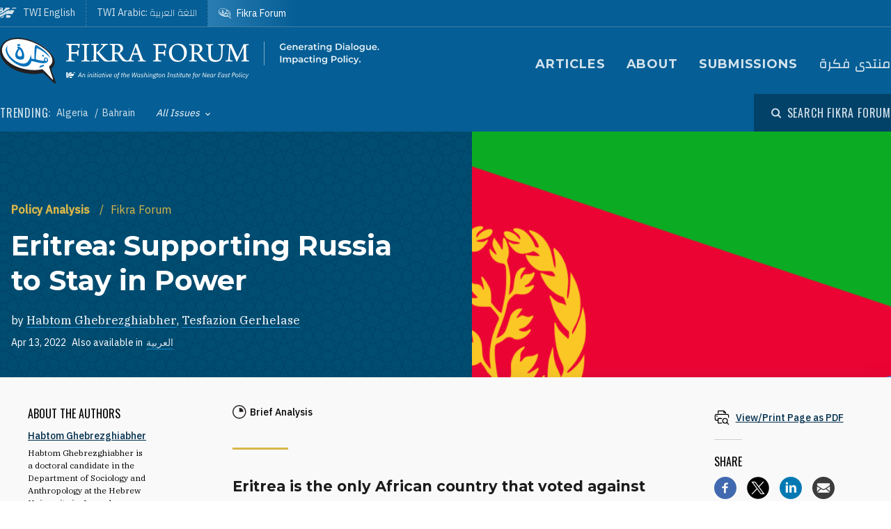

--- FILE ---
content_type: text/html; charset=UTF-8
request_url: https://www.washingtoninstitute.org/policy-analysis/eritrea-supporting-russia-stay-power
body_size: 20582
content:
<!DOCTYPE html>
<html lang="en" dir="ltr" prefix="og: https://ogp.me/ns#">
  <head>
    <meta charset="utf-8" />
<meta name="description" content="Eritrea is the only African country that voted against the United Nations General Assembly resolution demanding that Russia withdraw its military forces from Ukraine—a strong statement of support for Russia." />
<link rel="canonical" href="https://www.washingtoninstitute.org/policy-analysis/eritrea-supporting-russia-stay-power" />
<meta property="og:site_name" content="The Washington Institute" />
<meta property="og:type" content="website" />
<meta property="og:url" content="https://www.washingtoninstitute.org/policy-analysis/eritrea-supporting-russia-stay-power" />
<meta property="og:title" content="Eritrea: Supporting Russia to Stay in Power" />
<meta property="og:description" content="Eritrea is the only African country that voted against the United Nations General Assembly resolution demanding that Russia withdraw its military forces from Ukraine—a strong statement of support for Russia." />
<meta property="og:image" content="https://www.washingtoninstitute.org/sites/default/files/2022-04/eritrea.png" />
<meta property="fb:app_id" content="256281040558" />
<meta name="twitter:card" content="summary_large_image" />
<meta name="twitter:site" content="@FikraForum" />
<meta name="twitter:title" content="Eritrea: Supporting Russia to Stay in Power" />
<meta name="twitter:description" content="Eritrea is the only African country that voted against the United Nations General Assembly resolution demanding that Russia withdraw its military forces from Ukraine—a strong statement of support for Russia." />
<meta name="twitter:image" content="https://www.washingtoninstitute.org/sites/default/files/styles/twitter/public/2022-04/eritrea.png?h=32fa7c89&amp;itok=t_c1zx9X" />
<meta name="Generator" content="Drupal 10 (https://www.drupal.org)" />
<meta name="MobileOptimized" content="width" />
<meta name="HandheldFriendly" content="true" />
<meta name="viewport" content="width=device-width, initial-scale=1.0" />
<link rel="icon" href="/themes/custom/wayah/favicon.ico" type="image/vnd.microsoft.icon" />
<link rel="alternate" hreflang="en" href="https://www.washingtoninstitute.org/policy-analysis/eritrea-supporting-russia-stay-power" />
<link rel="alternate" hreflang="ar" href="https://www.washingtoninstitute.org/ar/policy-analysis/arytrya-dm-rwsya-llbqa-fy-alsltt" />
<script src="/sites/default/files/google_tag/main/google_tag.script.js?t8v94y" defer></script>

    <title>Eritrea: Supporting Russia to Stay in Power | The Washington Institute</title>
    <link rel="stylesheet" media="all" href="/sites/default/files/css/css_3ow0SBTopHn761lE0BKggyw7DAYWNr8--4B9hCdnqC8.css?delta=0&amp;language=en&amp;theme=wayah&amp;include=eJxdjFEKwjAQRC8UmyPJNBnpStKV3dRaTy9tg6A_w7zHMEmNMdvyQBlwxyukXcxqFUXeDK5JUK6VWRBHuKTgmzfWHRiewtXjkUPVvBSGFRumCGuS_ukyEZnW5XFwVs693FTbd_CzNhY05k4umSPsAxstSGw" />
<link rel="stylesheet" media="all" href="/sites/default/files/css/css_8iPoFQS_2d0_p6hdFNgTu0423XW_15sryDTWvZh5KoI.css?delta=1&amp;language=en&amp;theme=wayah&amp;include=eJxdjFEKwjAQRC8UmyPJNBnpStKV3dRaTy9tg6A_w7zHMEmNMdvyQBlwxyukXcxqFUXeDK5JUK6VWRBHuKTgmzfWHRiewtXjkUPVvBSGFRumCGuS_ukyEZnW5XFwVs693FTbd_CzNhY05k4umSPsAxstSGw" />
<link rel="stylesheet" media="all" href="https://fonts.googleapis.com/css2?family=IBM+Plex+Sans:wght@400;500&amp;family=IBM+Plex+Serif:wght@400;500;700&amp;family=Oswald&amp;family=Montserrat:wght@400;600;700;800&amp;family=Changa:wght@200&amp;display=swap" />
<link rel="stylesheet" media="all" href="/sites/default/files/css/css_rcCIZJ87tJE5mL4ifKvafGrAfLsOAEfaaam--9bNxK0.css?delta=3&amp;language=en&amp;theme=wayah&amp;include=eJxdjFEKwjAQRC8UmyPJNBnpStKV3dRaTy9tg6A_w7zHMEmNMdvyQBlwxyukXcxqFUXeDK5JUK6VWRBHuKTgmzfWHRiewtXjkUPVvBSGFRumCGuS_ukyEZnW5XFwVs693FTbd_CzNhY05k4umSPsAxstSGw" />
<link rel="stylesheet" media="print" href="/sites/default/files/css/css_5h7AQpT5NGvaC8LWap7SsAXA3Ytuf6guj7eFMv_KjzU.css?delta=4&amp;language=en&amp;theme=wayah&amp;include=eJxdjFEKwjAQRC8UmyPJNBnpStKV3dRaTy9tg6A_w7zHMEmNMdvyQBlwxyukXcxqFUXeDK5JUK6VWRBHuKTgmzfWHRiewtXjkUPVvBSGFRumCGuS_ukyEZnW5XFwVs693FTbd_CzNhY05k4umSPsAxstSGw" />

    
    <meta name="format-detection" content="telephone=no">
  </head>
  <body class="fikra">
        <a href="#main-content" class="visually-hidden focusable block text-center">
      Skip to main content
    </a>
    <noscript><iframe src="https://www.googletagmanager.com/ns.html?id=GTM-N3G3KV2" height="0" width="0" style="display:none;visibility:hidden"></iframe></noscript>
      <div class="dialog-off-canvas-main-canvas" data-off-canvas-main-canvas>
    <div class="layout-container">
  
<header class="header relative
               text-white
               fikra
               bg-blue-fikra
               ">

    <div class="flex justify-between sm:hidden py-10 px-15">
    <a class="flex items-center pr-15" href="/fikraforum">
      <img src="/themes/custom/wayah/static/fikra-logo_sm.svg" alt="Fikra Forum logo" class="h-40" />
      <span class="sr-only">The Washington Institute for Near East Policy</span>
    </a>
    <button id="main-menu-toggler" aria-expanded="false" class="flex relative items-center px-10 py-5 text-blue-120">
      <svg id="main-menu-open-logo" class="fill-current h-15 w-15" aria-hidden="true" viewBox="0 0 22 22" xmlns="http://www.w3.org/2000/svg"><g><rect x="0.5" y="18" width="21" height="4"/><rect x="0.5" y="9" width="21" height="4"/><rect x="0.5" width="21" height="4"/></g></svg>
      <svg id="main-menu-close-logo" class="hidden fill-current h-15 w-15" aria-hidden="true" width="14" height="14" viewBox="0 0 14 14" xmlns="http://www.w3.org/2000/svg"><path d="M13.69.321a1.057 1.057 0 0 0-1.498 0L7 5.503 1.808.31A1.057 1.057 0 1 0 .31 1.808L5.503 7 .31 12.192a1.057 1.057 0 1 0 1.497 1.497L7 8.497l5.192 5.192a1.057 1.057 0 1 0 1.497-1.497L8.497 7l5.192-5.192a1.064 1.064 0 0 0 0-1.487z" fill="currentColor" fill-rule="evenodd"/></svg>
      <span aria-hidden="true" class="pl-10 font-sans_alt uppercase">Menu</span>
      <span class="sr-only">Toggle Main Menu</span>
    </button>
  </div>

    <div id="header-content" class="hidden sm:flex flex-col px-30 sm:px-0" style="transition: height 300ms;">

    <div class="container py-15 border-b-1 border-dashed border-blue-230 mb-20   sm:border-b-0 sm:mb-0 flex-row-wrap">
      <div class="flex flex-wrap justify-between">
        <div class="header__logo hidden sm:flex items-center sm:flex-shrink-0 max-w-full ">
          <a href="/fikraforum" class="flex items-center">
            <div>
              <img src="/themes/custom/wayah/static/icon_fikra-logo-fancy.svg" alt="logo"/>
            </div>
            <div class="pl-15">
              <img src="/themes/custom/wayah/static/fikra_wordmark.svg" alt="wordmark" class="ie11:max-w-none" />
            </div>
            <span class="visually-hidden">Homepage</span>

          </a>
        </div>

        <div class="header__nav flex flex-col items-end">
          <div class="header__main-nav sm:mt-25">
                    <div>
    <nav role="navigation" aria-labelledby="block-mainnavigation-menu" id="block-mainnavigation">
            
  <h2 class="visually-hidden" id="block-mainnavigation-menu">Main navigation (Fikra Forum)</h2>
  

        <div>


<div class="main-nav text-base md:text-lg font-bold font-heading uppercase tracking-wider">
  <ul class="no-decoration sm:flex flex-wrap -mt-10 ">
                      <li class="mt-10 pr-30"><a 
        class=""
        href="/fikraforum/archive">Articles</a></li>
                      <li class="mt-10 pr-30"><a 
        class=""
        href="/fikraforum/about">About</a></li>
                      <li class="mt-10 pr-30"><a 
        class=""
        href="/fikraforum/submission-guidelines">Submissions</a></li>
                                    <li class="mt-10 "><a 
        class="font-ar"
        href="https://www.washingtoninstitute.org/ar/fikraforum">منتدى فكرة</a></li>
      </ul>
</div></div>
  </nav>

  </div>

              </div>
        </div>
      </div>
    </div>

    <div class="header__subhead 
                sm:bg-darken-125 sm:text-blue-170
                ">
      <div class="header__subhead-flexbox container flex flex-wrap flex-row sm:items-center text-sm sm:pt-15 md:pt-0">
        <div class="flex-none w-full sm:w-auto mr-8 mb-10 sm:mb-0 text-base text-blue-95">
          <span class="font-sans_alt uppercase tracking-wider">Trending:</span>
        </div>
                      <div id="block-trendingfikraterms" class="header__trending-list">
  
  
  <ul class="slash ">
      <li>
                      <a class="" href="/taxonomy/term/77" >
                      Algeria
                            </a>
          </li>
      <li>
                      <a class="" href="/taxonomy/term/84" >
                      Bahrain
                            </a>
          </li>
  </ul></div>

          
        <div class="pr-30">
          <button id="drawer-toggle" aria-expanded="false" class="text-white italic flex flex-nowrap items-center">
            <span class="sr-only">Toggle List of </span>
            <span aria-hidden="true">All Issues</span>
            <svg aria-hidden="true" class="ml-8 mt-4 h-5 fill-current transition-transform duration-200" viewBox="0 0 7 5" xmlns="http://www.w3.org/2000/svg"><path d="M3.5 4.326L7 .826 6.174 0 3.5 2.688.826 0 0 .826z" fill-rule="nonzero" opacity=".9"/></svg>
          </button>
        </div>


                <div class="header__tray hidden sm:order-last -ml-30 escape-container overflow-hidden " style="transition: height 300ms; height: 0; min-width: 100vw;">
          <div class="container px-30 sm:px-0">
            <div class="lg:flex sm:px-20 md:px-50 lg:px-0">
                              <div class="sm:pt-40 lg:pt-20 sm:pb-30 mb-15 sm:mb-0 border-dashed border-blue-230 border-opacity-25 lg:pr-40">
                  <div class="views-element-container" id="block-views-block-header-drawer-listings-fikra">
  <div class="header__tray-panel">
    
    
    <h2 class="header__tray-panel-headline intro-decoration-underline__sm">Issues</h2>
    <div class="header__tray-panel-content">
      <div><div class="js-view-dom-id-c729e5f20d88f90a17cb1ec36f903b7cf4d0b460992f35a536dd4309cf96219a">
  
  
  

  
  
  

  <div class="">
  <div>
  
  <ul class="list-none column-count-3">

          <li><div class="views-field views-field-name"><span class="field-content"><a href="/taxonomy/term/77" hreflang="en">Algeria</a></span></div></li>
          <li><div class="views-field views-field-name"><span class="field-content"><a href="/taxonomy/term/84" hreflang="en">Bahrain</a></span></div></li>
          <li><div class="views-field views-field-name"><span class="field-content"><a href="/taxonomy/term/6" hreflang="en">Civil Society</a></span></div></li>
          <li><div class="views-field views-field-name"><span class="field-content"><a href="/taxonomy/term/7" hreflang="en">Constitutions</a></span></div></li>
          <li><div class="views-field views-field-name"><span class="field-content"><a href="/taxonomy/term/8" hreflang="en">Democracy</a></span></div></li>
          <li><div class="views-field views-field-name"><span class="field-content"><a href="/taxonomy/term/58" hreflang="en">Economy</a></span></div></li>
          <li><div class="views-field views-field-name"><span class="field-content"><a href="/taxonomy/term/59" hreflang="en">Egypt</a></span></div></li>
          <li><div class="views-field views-field-name"><span class="field-content"><a href="/taxonomy/term/9" hreflang="en">Elections</a></span></div></li>
          <li><div class="views-field views-field-name"><span class="field-content"><a href="/taxonomy/term/69" hreflang="en">Extremism</a></span></div></li>
          <li><div class="views-field views-field-name"><span class="field-content"><a href="/taxonomy/term/83" hreflang="en">Featured</a></span></div></li>
          <li><div class="views-field views-field-name"><span class="field-content"><a href="/taxonomy/term/10" hreflang="en">Freedom of Expression</a></span></div></li>
          <li><div class="views-field views-field-name"><span class="field-content"><a href="/taxonomy/term/63" hreflang="en">Gaza</a></span></div></li>
          <li><div class="views-field views-field-name"><span class="field-content"><a href="/taxonomy/term/18" hreflang="en">General</a></span></div></li>
          <li><div class="views-field views-field-name"><span class="field-content"><a href="/taxonomy/term/39" hreflang="en">Gulf Countries</a></span></div></li>
          <li><div class="views-field views-field-name"><span class="field-content"><a href="/taxonomy/term/20" hreflang="en">Human Rights</a></span></div></li>
          <li><div class="views-field views-field-name"><span class="field-content"><a href="/taxonomy/term/26" hreflang="en">Iran</a></span></div></li>
          <li><div class="views-field views-field-name"><span class="field-content"><a href="/taxonomy/term/21" hreflang="en">Iraq</a></span></div></li>
          <li><div class="views-field views-field-name"><span class="field-content"><a href="/taxonomy/term/22" hreflang="en">ISIS</a></span></div></li>
          <li><div class="views-field views-field-name"><span class="field-content"><a href="/taxonomy/term/67" hreflang="en">Islamist Politics</a></span></div></li>
          <li><div class="views-field views-field-name"><span class="field-content"><a href="/taxonomy/term/55" hreflang="en">Israel</a></span></div></li>
          <li><div class="views-field views-field-name"><span class="field-content"><a href="/taxonomy/term/71" hreflang="en">Jordan</a></span></div></li>
          <li><div class="views-field views-field-name"><span class="field-content"><a href="/taxonomy/term/28" hreflang="en">Kurdistan</a></span></div></li>
          <li><div class="views-field views-field-name"><span class="field-content"><a href="/taxonomy/term/81" hreflang="en">Kuwait</a></span></div></li>
          <li><div class="views-field views-field-name"><span class="field-content"><a href="/taxonomy/term/24" hreflang="en">Lebanon</a></span></div></li>
          <li><div class="views-field views-field-name"><span class="field-content"><a href="/taxonomy/term/29" hreflang="en">Libya</a></span></div></li>
          <li><div class="views-field views-field-name"><span class="field-content"><a href="/taxonomy/term/19" hreflang="en">Morocco</a></span></div></li>
          <li><div class="views-field views-field-name"><span class="field-content"><a href="/taxonomy/term/86" hreflang="en">Oman</a></span></div></li>
          <li><div class="views-field views-field-name"><span class="field-content"><a href="/taxonomy/term/30" hreflang="en">Palestinians</a></span></div></li>
          <li><div class="views-field views-field-name"><span class="field-content"><a href="/taxonomy/term/70" hreflang="en">Parliaments</a></span></div></li>
          <li><div class="views-field views-field-name"><span class="field-content"><a href="/taxonomy/term/66" hreflang="en">Political Parties</a></span></div></li>
          <li><div class="views-field views-field-name"><span class="field-content"><a href="/taxonomy/term/56" hreflang="en">Political Reform</a></span></div></li>
          <li><div class="views-field views-field-name"><span class="field-content"><a href="/taxonomy/term/41" hreflang="en">Religious Freedom</a></span></div></li>
          <li><div class="views-field views-field-name"><span class="field-content"><a href="/taxonomy/term/25" hreflang="en">Saudi Arabia</a></span></div></li>
          <li><div class="views-field views-field-name"><span class="field-content"><a href="/taxonomy/term/60" hreflang="en">Security</a></span></div></li>
          <li><div class="views-field views-field-name"><span class="field-content"><a href="/taxonomy/term/137" hreflang="en">Sudan</a></span></div></li>
          <li><div class="views-field views-field-name"><span class="field-content"><a href="/taxonomy/term/23" hreflang="en">Syria</a></span></div></li>
          <li><div class="views-field views-field-name"><span class="field-content"><a href="/taxonomy/term/27" hreflang="en">Tunisia</a></span></div></li>
          <li><div class="views-field views-field-name"><span class="field-content"><a href="/taxonomy/term/74" hreflang="en">Turkey</a></span></div></li>
          <li><div class="views-field views-field-name"><span class="field-content"><a href="/taxonomy/term/47" hreflang="en">United Arab Emirates</a></span></div></li>
          <li><div class="views-field views-field-name"><span class="field-content"><a href="/taxonomy/term/64" hreflang="en">West Bank</a></span></div></li>
          <li><div class="views-field views-field-name"><span class="field-content"><a href="/taxonomy/term/79" hreflang="en">Women &amp; Gender</a></span></div></li>
          <li><div class="views-field views-field-name"><span class="field-content"><a href="/taxonomy/term/57" hreflang="en">Yemen</a></span></div></li>
    
  </ul>

</div>

    </div>
    

  

  

  
  
</div>
</div>

    </div>
  </div>
</div>
                </div>
                          </div>
            <button id="drawer-closer" class="sm:hidden text-white italic flex flex-nowrap items-center">
              <span class="sr-only">Close List of All Regions and Issues</span>
              <span aria-hidden="true">Close</span>
              <svg aria-hidden="true" class="h-5 ml-8 mb-5 fill-current" style="transform: rotate(180deg);" viewBox="0 0 7 5" xmlns="http://www.w3.org/2000/svg"><path d="M3.5 4.326L7 .826 6.174 0 3.5 2.688.826 0 0 .826z" fill-rule="nonzero" opacity=".9"/></svg>
            </button>

          </div>
        </div>
                <div class="header__search w-full md:w-auto py-15 sm:pl-25 md:ml-auto my-15 sm:mb-0 md:my-0 border-blue-210 border-t-1 border-b-1 sm:mb-0 sm:border-t-0 sm:border-b-0
                     text-blue-95">
          <button id="search-modal-opener" aria-label="Open modal" class="flex relative items-center">
            <svg aria-hidden="true" width="15" height="15" viewBox="0 0 15 15" xmlns="http://www.w3.org/2000/svg"><path d="M10.243 2.243a6.002 6.002 0 0 1 .648 7.72l2.887 2.886a1 1 0 0 1-1.327 1.492l-.087-.078-2.887-2.887a6.002 6.002 0 0 1-7.72-9.133 6 6 0 0 1 8.486 0zM3.172 3.657a4 4 0 1 0 5.656 5.657 4 4 0 0 0-5.656-5.657z" fill="currentColor" fill-rule="nonzero"/></svg>
            <span class="pl-8 font-sans_alt uppercase tracking-wider text-base">Search Fikra Forum</span>
          </button>
        </div>

      </div>
    </div>

    <div class="header__superhead container pb-15 sm:pb-0 border-blue-230 sm:border-border border-b-1 sm:order-first text-sm">
      <div class="header__superhead-flexbox inline-flex flex-col sm:flex-row text-blue-95">
        <div class="header__home__wrapper mr-auto sm:mr-0">
          <a class="header__home" href="/">
            <svg aria-hidden="true" class="hidden sm:block fill-current z-10 h-15 ie11:w-30 mr-8 flex-shrink-0" viewBox="0 0 1034 618" xmlns="http://www.w3.org/2000/svg"><path d="M364 439.384c152.11-23.576 262.16 36.991 287 52.343l-49.726 75.058h-.165S581.734 595 545.894 595H364zM257 479l-63.225 89.326s-18.943 26.314-54.057 26.54L-4 595c81.632-20.404 184.324-80.135 184.324-80.135C205.944 500.91 232.636 487.99 257 479zm380.938-340.935C751.26 136.367 835.604 168.513 859 179.598L716.795 390.474c-133.392-30.307-250.847-25.354-357.304 4.057v-72.784l-60.616 89.27c-45.51 17.453-97.028 44.033-140.47 66.793C58.43 530.17-6.104 555.1-49 558V427.173c66.482-1.793 151.824-19.977 371.841-178.446 87.622-63.067 170.992-94.082 247.237-105.261v83.09zM160.938-23v251.12L338.33 5.013S357.987-23 394.085-23H572v99.03c-108.555 24.265-195.714 70.447-278.512 134.775C61.986 390.6-33.298 371.933-49 369.11V-23h209.939zM53.766 180.064l-16.297 40.229H-2.395l34.86 33.966-17.847 41.462L53.765 272.5l42.388 23.221-17.512-41.462 34.858-33.966H73.137l-19.372-40.229zm0-169.69L37.468 50.53H-2.395l34.86 33.99-17.847 41.439 39.147-23.174 42.388 23.174L78.641 84.52l34.858-33.99H73.137L53.765 10.374zM985-5l-43.402 61.402C909.233 54.328 813.373 50.423 698 66l38.978-48.451S750.436-5 778.982-5H985z" fill-rule="evenodd"/></svg>
            <span>TWI English</span>
          </a>
        </div>
        <a class="mr-auto sm:mr-0 border-dashed" href="/ar">
          <span class="relative">TWI Arabic: <span class="font-rtl font-ar">اللغة العربية</span></span>
        </a>
        
        <a class="header__fikra mr-auto sm:mr-0 border-dashed" href="/fikraforum">
          <svg aria-hidden="true" class="hidden sm:block fill-current z-10 h-15 ie11:w-30 mr-8 flex-shrink-0" viewBox="0 0 23 19" xmlns="http://www.w3.org/2000/svg"><path d="M1.91 10.533C-2.53 5.493 1.217-.586 8.552.045c6.513.56 16.588 6.445 12.41 13.11.127.557.332 1.231.559 1.919l.154.459c.57 1.684 1.195 3.314 1.035 3.39-.143.07-1.473-1.023-2.832-2.167l-.388-.327c-.773-.654-1.52-1.29-2.023-1.7-6.391 1.163-12.635-.877-15.557-4.196zm18.004 1.574C24.438 6.137 12.95.039 6.279.57 3.153.818.155 2.66.861 6.338c1.078 5.62 9.263 7.635 16.43 6.643 1.51 1.287 2.705 3.277 4.373 4.406-.403-1.811-1.267-3.55-1.75-5.28zm-2.098-1.05c-.002.652-.482.86-1.023.981-.354.112-.743.181-1.074.243l.005-.02c.03-.112.172-.627.17-.679l1.458-.398c.152-.045.305-.088.462-.126zm-3.67-7.865c2.793.994 4.786 2.788 6.117 5.244-1.614-1.533-3.192-3.1-5.418-4.02-.445 1.186-.536 3.11-.525 4.753.89.168 1.896.285 3.147.315-.144-.627.215-1.693.699-1.398 4.228 2.577-3.624 2.967-5.419 1.573C9.633 15.005.01 8.918 2.434 3.366 1.187 8.81 11.123 14.23 12.222 7.037c.221.437.715 1.123.644 1.628 0 0 .25.326.58.35.436-1.661-.06-4.485.7-5.823zm4.656 6.203c.225-.168-.478-1.002-.71-.634-.326.376.38.88.71.634zM5.95 3.939c0-.346.854-.223.854-.223 2.323.151 3.173 2.616 2.622 5.07C5.69 10.4 5.876 6.421 6.509 4.433c-.285-.146-.56-.33-.56-.495zm11.342 2.923c.382.026.375.44.35.874-.606.123-.627-.612-.35-.874zM7.503 4.94c-.91.931-.933 3.477 1.049 2.622.422-.998-.213-2.314-1.049-2.622zm.04-2.5l.305.245.061.793s-.183-.061-.305-.244-.366-.275-.366-.275l.305-.519zm-.854-.23l.305.244.06.793s-.182-.06-.304-.244c-.122-.183-.367-.274-.367-.274l.306-.52z" fill-rule="evenodd"/></svg>
          <span class="relative">Fikra Forum</span>
        </a>
      </div>
    </div>

    <div class="py-15 sm:hidden">
      <button id="main-menu-closer" class="flex relative items-center text-blue-120">
        <svg class="fill-current h-15 w-15" aria-hidden="true" width="14" height="14" viewBox="0 0 14 14" xmlns="http://www.w3.org/2000/svg"><path d="M13.69.321a1.057 1.057 0 0 0-1.498 0L7 5.503 1.808.31A1.057 1.057 0 1 0 .31 1.808L5.503 7 .31 12.192a1.057 1.057 0 1 0 1.497 1.497L7 8.497l5.192 5.192a1.057 1.057 0 1 0 1.497-1.497L8.497 7l5.192-5.192a1.064 1.064 0 0 0 0-1.487z" fill="currentColor" fill-rule="evenodd"/></svg>
        <span class="pl-10 font-sans_alt uppercase">Close Menu</span>
      </button>
    </div>
  </div>

    <div id="search-modal" class="z-50 fixed inset-0 bg-blue-800 transition-opacity duration-300" aria-hidden="true">
    <div role="dialog" aria-modal="true" aria-labelledby="search-modal-label">
      <div id="search-modal-content" class="container flex flex-col relative mx-auto px-10 pt-50">
        <button id="search-modal-closer" disabled class="relative self-end text-blue-230 text-base" aria-label="Close modal" data-micromodal-close>
          <svg class="fill-current inline-block mr-8 w-12" aria-hidden="true" width="14" height="14" viewBox="0 0 14 14" xmlns="http://www.w3.org/2000/svg"><path d="M13.69.321a1.057 1.057 0 0 0-1.498 0L7 5.503 1.808.31A1.057 1.057 0 1 0 .31 1.808L5.503 7 .31 12.192a1.057 1.057 0 1 0 1.497 1.497L7 8.497l5.192 5.192a1.057 1.057 0 1 0 1.497-1.497L8.497 7l5.192-5.192a1.064 1.064 0 0 0 0-1.487z" fill="currentColor" fill-rule="evenodd"/></svg>
          <span class="uppercase font-sans_alt tracking-wider align-middle">Close</span>
        </button>
        <form class="mt-30" method="get" action="/fikraforum/archive">
          <label class="inline-block text-white text-lg sm:text-3xl md:text-5xl lg:text-7xl font-heading font-bold mb-10" for="policy-search" id="search-modal-label">Search Fikra Forum</label>
          <div class="flex sm:mt-20">
            <input class="flex-1 bg-blue-500 font-heading font-normal text-blue-250 sm:text-lg md:text-2xl lg:text-4xl px-15 py-20 sm:p-40 border-0" id="policy-search" name="keyword" placeholder="Enter keywords to search..."/>
            <button type="submit" class="bg-blue-500 hover:bg-blue-290 ml-10 px-25 md:px-35 lg:px-40 text-white text-base" aria-label="Search">
              <svg class="fill-current mx-auto" aria-hidden="true" width="15" height="15" viewBox="0 0 15 15" xmlns="http://www.w3.org/2000/svg"><path d="M10.243 2.243a6.002 6.002 0 0 1 .648 7.72l2.887 2.886a1 1 0 0 1-1.327 1.492l-.087-.078-2.887-2.887a6.002 6.002 0 0 1-7.72-9.133 6 6 0 0 1 8.486 0zM3.172 3.657a4 4 0 1 0 5.656 5.657 4 4 0 0 0-5.656-5.657z" fill="currentColor" fill-rule="nonzero"/></svg>
              <span class="hidden sm:block mt-3 uppercase font-sans_alt tracking-wider">Search</span>
            </button>
          </div>
                  </form>
      </div>
    </div>
  </div>
</header>
  <main role="main" id="main-content">
          <div class="layout-content">
          <div>
    <div data-drupal-messages-fallback class="hidden"></div>
<div id="block-wayah-content">
  
    
      <div class="node node--type-policy-article node--view-mode-full">
  
  
<div class="page-header page-header--article-header">
  <div class="md:flex md:max-h-800 ">
    <div class="md:flex-1 md:pr-75 md:pt-100 bg-blue-500 bg-repeat text-white pt-20 pb-20 lg:pb-100 xl:pb-250" style="background-image: url('/themes/custom/wayah/static/bgtile_stars-dark.svg'); background-size: 50%;">
      <div class="half-bleed-container md:pb-15">
        <div class="text-gold">
                <ul class="slash ">
      <li>
                      <a class="font-bold " href="/policy-analysis" >
                      Policy Analysis
                            </a>
          </li>
      <li>
              <span class="text-gold">Fikra Forum</span>
          </li>
  </ul>            </div>
        <h1 class="mt-15 mb-20">
          <span class="font-bold">Eritrea: Supporting Russia to Stay in Power </span>
                  </h1>
                <div>
          by 
                    <a class="link link--ondark font-serif" href="/experts/habtom-ghebrezghiabher">Habtom Ghebrezghiabher</a>,                     <a class="link link--ondark font-serif" href="/experts/tesfazion-gerhelase">Tesfazion Gerhelase </a>                  </div>
                        <div class="flex flex-wrap items-center text-sm mt-10">
          <div class="date pr-8">Apr 13, 2022</div>
                              <div class="translations flex">
            <span class="pr-5">Also available in</span>
              <div class="links links--ondark">
                  <ul class="links slash"><li hreflang="ar" data-drupal-link-system-path="node/17389" class="ar"><a href="/ar/policy-analysis/arytrya-dm-rwsya-llbqa-fy-alsltt" class="language-link" hreflang="ar" data-drupal-link-system-path="node/17389">العربية</a></li></ul>
                  </div>
          </div>
                  </div>
                <div class="text-sm italic">
                            </div>
      </div>
    </div>
        <div class="page-header--image md:flex-1">
              <article class="media image">
  
  
            <div class="field field--name-field-media-image field--type-image field--label-hidden field__item">    <picture class="relative block">
                      <source srcset="/sites/default/files/styles/square_720/public/2022-04/eritrea.png?h=32fa7c89&amp;itok=UdHE7hJl 1x" media="all and (min-width: 769px)" type="image/png" width="720" height="720"/>
                  <img loading="eager" width="720" height="720" src="/sites/default/files/styles/square_720/public/2022-04/eritrea.png?h=32fa7c89&amp;itok=UdHE7hJl" alt="eritrea" />

  </picture>

</div>
      
</article>

    
    </div>
      </div>
</div>  
<div class="bg-gray-300 sm:pb-20 lg:pb-85">
  <article class="container article--container">
    
    <div class="relative bg-gray-100 border-b-6 border-blue-shadow shadow-bottom">
      
      <div class="">
  <div class="container sidebar-container flex flex-col-reverse flex-wrap lg:flex-row lg:flex-no-wrap lg:space-x-40">
        <div class="sidebar__aside">
      <div class="p-10 lg:p-40 h-full relative">
                                                  <div class="sidebar-section">
  <div class="section-head mb-20">About the Authors</div>
      <div class="mb-20 pb-20 border-b-1 border-dashed border-gray-600">
      <div class="tiny-teaser text-sm">
  
  <div class="heading mt-10 mb-5">
    <a class="text-blue font-medium underline" href="/experts/habtom-ghebrezghiabher"><span>Habtom Ghebrezghiabher</span>
</a>
  </div>
  <div class="summary text-xs">
    <p>
            <div class="wysiwyg font-serif field field--name-body field--type-text-with-summary field--label-hidden field__item">  Habtom Ghebrezghiabher is a&nbsp;doctoral candidate in the Department of Sociology and Anthropology at the Hebrew University in Jerusalem, researching human rights, justice, and democratization by Eritrean exiles in their homeland.

</div>
      </p>
  </div>
</div>
    </div>
      <div class="mb-20 pb-20 border-b-1 border-dashed border-gray-600">
      <div class="tiny-teaser text-sm">
  
  <div class="heading mt-10 mb-5">
    <a class="text-blue font-medium underline" href="/experts/tesfazion-gerhelase"><span>Tesfazion Gerhelase </span>
</a>
  </div>
  <div class="summary text-xs">
    <p>
            <div class="wysiwyg font-serif field field--name-body field--type-text-with-summary field--label-hidden field__item">  Tesfazion Gerhelase&nbsp;is the founder and the leader of the Aga’azian movement, a popular Tigrinyan a national movement in Diaspora.

</div>
      </p>
  </div>
</div>
    </div>
  </div>
                  
      </div>
    </div>
            <div class="sidebar__main">
      <div class="lg-max:px-10 py-10 lg:py-40">
                              <div class="text-sm font-medium mb-20 wysiwyg">
                          <div class="mb-5 flex">
                <div class="mr-5">
                                    <svg width="20" height="20" viewBox="0 0 20 20"><path d="M9.746 0c5.374 0 9.746 4.372 9.746 9.746 0 5.374-4.372 9.747-9.746 9.747C4.372 19.493 0 15.12 0 9.746S4.372 0 9.746 0zm0 1.407c-4.599 0-8.34 3.741-8.34 8.34 0 4.598 3.741 8.34 8.34 8.34 4.6 0 8.34-3.742 8.34-8.34 0-4.599-3.74-8.34-8.34-8.34zm.526 2.5a5.866 5.866 0 0 1 5.314 5.317c.025.285-.216.526-.502.526h-4.838a.5.5 0 0 1-.5-.5V4.409c0-.286.241-.528.526-.502z" fill="#231F20" fill-rule="evenodd" /></svg>
                </div>
                
            <div class="field field--name-field-article-length field--type-entity-reference field--label-hidden field__item">Brief Analysis</div>
      
              </div>
                                  </div>
          
          

          

          <div class="wysiwyg editorial popout-images drop-cap">
                        <div class="summary intro-decoration-horizontal">
              <p class="intro-bold">Eritrea is the only African country that voted against the United Nations General Assembly resolution demanding that Russia withdraw its military forces from Ukraine—a strong statement of support for Russia.</p>
            </div>
            
            <p><span><span><span><span><span><span><span><span><span><span><span>The intension behind this vote and the Eritrean regime’s support for Russia are part and parcel of Eritrean President Isaias Afwerki’s decades-long anti-American policy—a key pillar of his dictatorship.</span></span></span></span></span></span></span></span></span></span></span></p>

<p>&nbsp;</p>

<p><span><span><span><span><span><span><span><span><strong><span><span><span>Positive Eritrean-American relations in the 1990s</span></span></span></strong></span></span></span></span></span></span></span></span></p>

<p><span><span><span><span><span><span><span><span><span><span>After Eritrea established its independence in 1993, and before Afwerki transformed himself from a guerilla leader into an all-powerful despot, Eritrea and the United States had a friendly, constructive <span><span><span>relationship</span></span></span>. The United States actively supported Eritrea’s secession from Ethiopia, and Eritrea planned to implement <span>neo-liberal economic policies. </span></span></span></span></span></span></span></span></span></span></span></p>

<p><span><span><span><span><span><span><span><span><span><span><span>Given Eritrea’s 600-mile coastline along the Red Sea and shared border with Sudan, the United States considered it a key state in its efforts to combat terrorism in the 1990s. The two countries cooperated to stabilize the Horn of Africa, and senior U.S. military generals visited Eritrea—including the commander of the U.S. Central Command, General Tommy Franks. President Afwerki also cultivated close ties with Israel and chose to receive medical care in Jerusalem. In Arab media outlets, he was frequently accused of allowing the Israeli navy to operate from the <span><span>Dahlak&nbsp;</span></span>Islands and maintain an intelligence gathering facility on top of a mountain range on the mainland. </span></span></span></span></span></span></span></span></span></span></span></p>

<p>&nbsp;</p>

<p><span><span><span><span><span><span><span><span><strong><span><span><span>Afwerki’s anti-American Campaign</span></span></span></strong></span></span></span></span></span></span></span></span></p>

<p><span><span><span><span><span><span><span><span><span><span>Afwerki’s attitude shifted after the Eritrean-Ethiopian Border War <span>in 1998. Though legislative elections had been scheduled, they were subsequently postponed indefinitely and the country’s prepared constitution was never implemented. During this period, Afwerki carried out a sweeping internal coup to <span><span>consolidate an authoritarian regime</span></span>. In response to growing pressures within his own ruling party—the People’s Front for Democracy and Justice (PFDJ)—to make Eritrea’s political system more transparent and allow for greater freedom of expression, Afwerki dismantled the party’s leadership structures, arresting or exiling members of the central and executive committees, army commanders, business leaders, and the delegates to the National Assembly. </span></span></span></span></span></span></span></span></span></span></span></p>

<p><span><span><span><span><span><span><span><span><span><span>As a ruler repeatedly ranked as one of the world’s most authoritarian, Afwerki runs the country through the PFDJ he restructured and a system that indefinitely conscripts all Eritreans who are over 18 years old. He has placed tight restrictions on foreign aid and has repeatedly expelled foreign NGOs</span></span> <span><span>as part of his aggressive vision of "nation-building," a method of national indoctrination bent on isolating his country from outside influences. Moreover, he has intentionally strained relations with Eritrea’s neighbors—Ethiopia, Sudan, and Djibouti—as a means of directing internal frustrations towards external forces. Above all, Afwerki has hammered the Eritrean people with a clear message over the past two decides: the <span><span><span>United States</span></span></span> is Eritrea’s greatest threat. </span></span>&nbsp;&nbsp;&nbsp;</span></span></span></span></span></span></span></span></p>

<p><span><span><span><span><span><span><span><span><span><span><span>In line with these shifts, President Afwerki supported Al-Shabab in Somalia and provided safe haven to a U.S.-designated terrorist, <span><span>Sheikh Hassan Dahir Aweys,</span></span> the founder of Somali Islamist group Hizb al-Islam. Afwerki likewise <span>i</span>nvited former Sudanese President <span><span>Omar Hassan Al-Bashir</span></span> for his first trip abroad after the International Criminal Court (ICC) issued an arrest warrant against him due to his role in the Darfur genocide. Additionally, Afwerki regularly <span><span>visited Qaddafi in Tripoli</span></span>, in disregard of U.N.-imposed sanctions against Libya following the Lockerbie terrorist bombing. These actions led to the Obama administration’s sponsorship of the UN Security Council Resolution 1907 in 2009, imposing sanctions and an arms embargo against Eritrea—a resolution that Russia also voted to support. </span></span></span></span></span></span></span></span></span></span></span></p>

<p><span><span><span><span><span><span><span><span><span>In the ongoing civil war in Ethiopia, <span><span>Afwerki</span></span> sent his troops across the border to fight in Tigray<strong>, </strong>and<span><span>turned down</span></span> the Biden administration’s peace initiative, causing the U.S.-imposed unilateral sanctions in <span><span>November 2021</span></span>. &nbsp;</span></span></span></span></span></span></span></span></span></p>

<p><span><span><span><span><span><span><span><span><span>Afwerki did not ease his anti-American rhetoric after t<span><span>he Trump administration removed the sanctions on Eritrea in 2018 following Afwerki’s peace deal with the Ethiopian Prime minister—but the Trump administration’s actions undermined Afwerki’s anti-American propaganda among Eritreans. When the Biden administration re-imposed sanctions on Eritrea, Afwerki’s narrative was strengthened. The matter of public approval is critical for Afwerki’s political survival.</span></span></span></span></span></span></span></span></span></span></span></p>

<p><span><span><span><span><span><span><span><span><span><span>The overwhelming majority of Eritrea’s population is </span></span></span><span><span><span><span>concentrated</span></span></span></span><span><span><span> around Asmara and its surrounding villages, known as the Hamassien. </span></span></span><span><span>Afwerki’s legitimacy depends on the support of his <span><span>army generals, who are predominantly from this region. These generals do not benefit from Eritrea’s economic resources. They support Afwerki because they perceive him as the only person capable of defending their country from the foreign threats he discusses incessantly. Sustaining this narrative and maintaining this support is critical for Afwerki’s political survival. Without these beliefs, the generals have little reason to back Afwerki. </span></span></span></span></span></span></span></span></span></span></span></p>

<p>&nbsp;</p>

<p><span><span><span><span><span><span><span><span><span><strong><span><span><span><span>Eritrea’s pro-Moscow Position</span></span></span></span></strong></span></span></span></span></span></span></span></span></span></p>

<p><span><span><span><span><span><span><span><span><span><span><span><span><span>Eritrea has consistently adhered to pro-Russia positions on a wide range of issues, despite lacking notable security or economic ties with Moscow. In 2014,&nbsp;Eritrea was&nbsp;the first&nbsp;country to send its foreign minister to </span></span></span></span><span><span><span><span><span>Crimea</span></span></span></span></span><span><span><span><span> after Russia&nbsp;annexed the peninsula.</span></span></span></span> <span><span><span><span>Recently, Russian President Vladimir Putin chose to ignore Afwerki’s offer for a base in the port of Assab following the departure of </span></span></span></span><span><span><span><span><span>UAE's forces</span></span></span></span></span><span><span><span><span> in April 2021, preferring instead to press ahead with his effort to obtain a base at </span></span></span></span><span><span><span><span><span>Port Sudan</span></span></span></span></span><span><span><span><span>that June. This decision underscores Afwerki’s desire to maintain animosity towards the United States and avoid foreign interference in his repressive internal policies, which is particularly important for his domestic agenda. &nbsp;</span></span></span></span></span></span></span></span></span></span></span></span></span></p>

<p><span><span><span><span><span><span><span><span><span><span><span>The U.S. sanctions fuel this narrative and fit into Afwerki’s isolationist agenda. <span>The sanctions target </span><span>the Eritrean army, </span><span>Eritrea’s sole political party&nbsp;(the </span><span>PFDJ), and most importantly—the </span><span><span>Red Sea Trading Corporation</span></span><span> (RSTC), the only company permitted to import and export goods, including food and medicine. The sanctions hurt Eritreans, who understand that their economic suffering is a direct result of Eritrea’s financial isolation. However, Afwerki and pro-regime media have framed this condition as the result of antagonistic U.S. actions, successfully convincing Eritreans of this narrative.</span></span></span></span></span></span></span></span></span></span></span></span></p>

<p>&nbsp;</p>

<p><span><span><span><span><span><span><span><span><strong><span><span><span>U.S. Policy Towards Eritrea</span></span></span></strong></span></span></span></span></span></span></span></span></p>

<p><span><span><span><span><span><span><span><span><span><span>The United States needs Eritrea to promote security and stability in Ethiopia, Sudan, Djibouti, and Yemen, yet as of now, Afwerki maintains contact with the Houthis and refuses to condemn their attacks against Saudi Arabia and <span>the </span>UAE. America’s effort to stabilize the region over the last three decades has failed partly because of Afwerki’s hostility and subversion<span>. At present, he is arming and training disgruntled tribes</span></span></span><span><span><span><span> in</span></span></span></span> <span><span><span><span>east Sudan</span></span></span></span><span><span><span>, </span></span></span><span><span>maintaining Eritrean forces in Ethiopia and </span></span><span><span><span><span>flirting with Iran</span></span></span></span><span><span>.</span></span></span></span></span></span></span></span></span></span></p>

<p><span><span><span><span><span><span><span><span><span><span>Notably, the MV Saviz, an </span></span><span><span><span><span><span>Iranian military vessel, used to be </span></span></span></span></span><span><span><span><span><span><span>stationed</span></span></span></span></span></span><span><span><span><span><span> in Eritrean waters to coordinate Iranian activities in the Red Sea and Yemen against Saudi Arabia, the UAE, and Israel. </span></span></span></span></span><span><span><span><span><span><span>Israel</span></span></span></span></span></span><span><span><span><span><span> reportedly attacked the vessel in April 2021, causing the Eritrean regime to accuse Israel of violating its sovereignty.</span></span></span></span></span></span></span></span></span></span></span></span></span></p>

<p><span><span><span><span><span><span><span><span><span><span>The U.S. cannot ignore Eritrea's role in this volatile region. And after over a decade of sanctions against Eritrea, the U.S. should sincerely consider whether they have proven productive. There is an argument to be made that these sanctions strengthen<span> Afwerki’s intensifying campaign to blame America for Eritrea’s hardship, and therefore do not benefit America’s interests in the region.</span></span></span></span></span></span></span></span></span></span></span></p>

<p><span><span><span><span><span><span><span><span><span><span><span>The administration’s priority when it comes to dealing with Eritrea should be to ease the current sanctions. When the Trump administration removed the sanctions on Eritrea, Afwerki’s rhetoric continued, but its justification came under question. When the Biden administration reimposed sanctions, the regime’s narrative was strengthened. It is critical to undermine Afwerki’s anti-American rhetoric; easing sanctions is a crucial step towards that goal. </span></span></span></span></span></span></span></span></span></span></span></p>

<p><span><span><span><span><span><span><span><span><span><span><span>To do this successfully, the administration should explain that the sanctions aimed to harm the government, not the people. Such messaging is critical given the acute suffering that the sanctions have exacted on Eritreans. This is likely the only way to refute Afwerki’s propaganda that the U.S. is the enemy and that barricading in a hermit state is the sole path to safety.</span></span></span></span></span></span></span></span></span></span></span></p>
          </div>

          
                    <div class="mt-20 lg:mt-40 small-headings">
            
          </div>
          
          
                            
      </div>
    </div>
            <div class="sidebar__aside">
      <div class="p-10 lg:p-40 h-full relative">
                    <div class="flex flex-col h-full justify-between">
            <div>
              <div class="sidebar-section pdfs" data-node-title="Eritrea: Supporting Russia to Stay in Power">
                                <div>
                                    <a rel="nofollow" aria-label="View inline PDF of article: Eritrea: Supporting Russia to Stay in Power" class="block mt-5" href="/pdf/view/17389/en">
                    <svg class="inline-block mr-5" width="22" height="22" viewBox="0 0 22 22" xmlns="http://www.w3.org/2000/svg"><g transform="translate(1 1)" stroke="currentColor" stroke-width="1.3" fill="none" fill-rule="evenodd" stroke-linecap="round" stroke-linejoin="round"><path d="M4.583 13.75h-2.5a1.672 1.672 0 0 1-1.666-1.667v-5a1.672 1.672 0 0 1 1.666-1.666h15.834c.919.003 1.663.747 1.666 1.666v2.5M4.583 3.75V.833c0-.23.187-.416.417-.416h7.917l2.5 2.5v.833"/><path d="M9.583 17.917H5a.417.417 0 0 1-.417-.417v-6.25h5M2.917 7.707a.208.208 0 1 1 0 .416.208.208 0 0 1 0-.416M12.917.417V2.5c0 .23.186.417.416.417h2.084"/><circle cx="14.583" cy="14.582" r="3.333"/><path d="M17.083 17.082l2.5 2.5"/></g></svg>
                    <span class="underline text-blue text-sm font-medium">
                      View/Print Page as PDF
                    </span>
                  </a>
                </div>
              </div>

              <div class="sidebar-section social-share">
                <div class="section-head">Share</div>
                            <div id="block-socialsharingblock">
      
            
              

<div class="social-media-sharing">
  <ul class="">
                    <li>
        <a    target="_blank"  rel="nooopener noreffer"  class="facebook-share share"   href="http://www.facebook.com/share.php?u=https://www.washingtoninstitute.org/policy-analysis/eritrea-supporting-russia-stay-power&amp;title=Eritrea: Supporting Russia to Stay in Power"
          title="Facebook">
                      <img alt="Facebook" src="https://www.washingtoninstitute.org/modules/contrib/social_media/icons/facebook_share.svg">
                  </a>

      </li>
                <li>
        <a    target="_blank"  rel="nooopener noreffer"  class="x share"   href="https://twitter.com/intent/tweet?url=https://www.washingtoninstitute.org/policy-analysis/eritrea-supporting-russia-stay-power&amp;text=Eritrea: Supporting Russia to Stay in Power - @WashInstitute"
          title="X">
                      <img alt="X" src="https://www.washingtoninstitute.org/modules/contrib/social_media/icons/x.svg">
                  </a>

      </li>
                <li>
        <a    target="_blank"  rel="nooopener noreffer"  class="linkedin share"   href="http://www.linkedin.com/shareArticle?mini=true&amp;url=https://www.washingtoninstitute.org/policy-analysis/eritrea-supporting-russia-stay-power&amp;title=Eritrea: Supporting Russia to Stay in Power&amp;source=https://www.washingtoninstitute.org/policy-analysis/eritrea-supporting-russia-stay-power"
          title="Linkedin">
                      <img alt="Linkedin" src="https://www.washingtoninstitute.org/modules/contrib/social_media/icons/linkedin.svg">
                  </a>

      </li>
                <li>
        <a      class="email share"   href="mailto:?subject=Eritrea: Supporting Russia to Stay in Power&amp;body=Check out this site https://www.washingtoninstitute.org/policy-analysis/eritrea-supporting-russia-stay-power"
          title="Email">
                      <img alt="Email" src="https://www.washingtoninstitute.org/modules/contrib/social_media/icons/email.svg">
                  </a>

      </li>
      </ul>
</div>


          </div>

              </div>

              <div class="sidebar-section email-signup">
                <div class="section-head">Email Alerts</div>
                <a class="block" href="http://info.washingtoninstitute.org/acton/form/19961/0002:d-0001/0/-/-/-/-/index.htm">
                  <svg class="inline-block mr-5" width="22" height="22" viewBox="0 0 22 22" xmlns="http://www.w3.org/2000/svg"><g stroke="currentColor" stroke-width="1.3" fill="none" fill-rule="evenodd" stroke-linecap="round" stroke-linejoin="round"><path d="M17.25 8.292l3.333 2.291v8.75c0 .69-.56 1.25-1.25 1.25H2.667c-.69 0-1.25-.56-1.25-1.25v-8.75L4.75 8.292"/><path d="M3.917 18.083l4.166-3.333h5.834l4.166 3.333M20.583 10.583l-5 3.334M1.417 10.583l5 3.334M17.25 12.667V2.25a.833.833 0 0 0-.833-.833H5.583a.833.833 0 0 0-.833.833v10.417M7.25 3.917h1.667M8.917 6.417h5.833M7.25 8.917h7.5M7.25 11.417h7.5"/></g></svg>
                  <span class="underline text-blue text-sm font-medium">
                    Sign Up
                  </span>
                </a>
              </div>
            </div>

            <div class="back-to-top">
              <div class="text-center text-blue">
                <a href="#main-content">
                  <svg class="mx-auto" width="36" height="36" viewBox="0 0 36 36" xmlns="http://www.w3.org/2000/svg"><path d="M18 .25C27.803.25 35.75 8.197 35.75 18S27.803 35.75 18 35.75.25 27.803.25 18 8.197.25 18 .25zm0 1.5C9.025 1.75 1.75 9.025 1.75 18S9.025 34.25 18 34.25 34.25 26.975 34.25 18 26.975 1.75 18 1.75zm.268 9.27c.186 0 .353.047.486.138l.092.077 5.448 5.135a.805.805 0 0 1 .224.588.805.805 0 0 1-.224.588c-.321.321-.745.35-1.077.089l-.089-.079-4.049-3.82.002 9.972c0 .355-.177.63-.478.75l-.105.034-.114.022-.116.007c-.447 0-.76-.28-.806-.704l-.006-.109v-9.973l-4.037 3.811c-.254.254-.576.327-.87.208l-.109-.054-.094-.064-.103-.09c-.353-.353-.35-.826.017-1.192l.529-.483c.276-.254.569-.525.878-.813l.975-.914 1.445-1.37 1.594-1.529a.805.805 0 0 1 .587-.224z" fill="currentColor" fill-rule="evenodd"/></svg>
                  <span class="uppercase font-sans_alt text-sm">To top</span>
                </a>
              </div>
            </div>
          </div>
        
      </div>
    </div>
      </div>
</div>
    </div>
  </article>

  <div class="container mt-20 lg:mt-60">
    
    

          <div class="related-articles bg-blue-500 text-white pb-20 lg:pb-40 sm:mb-20 lg:mb-40">
  <div class="related-articles__head">
    <div class="container px-20 lg:px-60 flex justify-between pb-15 pt-30">
      <div>
        <h2 class="uppercase">Recommended</h2>
      </div>
    </div>
  </div>
  <div class="container px-20 lg:px-60 mt-20">
    <div class="lg:flex lg:space-x-75">
      <div>
                  
<div class="field field--name-field-similar-article-listing field--type-viewfield field--label-hidden">
  
    
        
<div class="field__item field__item-label-hidden">
  
    
      <div class="views-element-container"><div class="js-view-dom-id-026caec1cbd67d19c026113224f0b61860864ee71d405e0288b8fd342ee35e5d">
  
  
  

  
  
  

  <div class="">
  

  <div>


    <div  class="first odd">
  
    <div>
  
  <a href="/policy-analysis/egypts-tightrope-walk-between-saudi-arabia-and-uae" class="teaser block lg:flex mb-30">
    <div class="flex-auto flex-shrink-0 flex-grow-0 mr-30 relative h-full">
    
            <div class="field field--name-field-media field--type-entity-reference field--label-hidden field__item"><article class="media image">
  
  
            <div class="field field--name-field-media-image field--type-image field--label-hidden field__item">  <img loading="lazy" src="/sites/default/files/styles/stacked_teaser_small_3x2/public/2024-02/saudi-egypt-jordan-uae-qatar-gaza-meeting-MT1IMGOST000YG5SZ7-HiRes.JPG?h=e1009744&amp;itok=uvqx_iUh" width="280" height="182" alt="Photo of Arab officials meeting to discuss the Gaza crisis, February 2024." />


</div>
      
</article>
</div>
      
    <div class="absolute bottom-0 left-0 flex items-center">
                </div>
  </div>
    <div class="">
        <div class="superhead font-sans_alt text-sm text-blue-280 uppercase mb-8">Brief Analysis</div>
        <div>
      <span class="heading font-semibold text-lg font-heading text-blue-500 link">Egypt’s Tightrope Walk Between Saudi Arabia and the UAE</span>
    </div>
    
    <div class="font-serif text-sm my-15">
      
    </div>

    <div class="font-gray-930 text-xs flex flex-wrap">
      <div>Jan 23, 2026 </div>
              <span class="mx-8 text-blue-280">◆</span>
        <ul class="comma-separated contents">
                    <li>Haisam Hassanein</li>
                  </ul>
                </div>
  </div>
</a></div>

    </div>
  

    <div  class="even">
  
    <div>
  
  <a href="/policy-analysis/after-ukraine-prospects-russian-resurgence-middle-east" class="teaser block lg:flex mb-30">
    <div class="flex-auto flex-shrink-0 flex-grow-0 mr-30 relative h-full">
    
            <div class="field field--name-field-media field--type-entity-reference field--label-hidden field__item"><article class="media image">
  
  
            <div class="field field--name-field-media-image field--type-image field--label-hidden field__item">  <img loading="lazy" src="/sites/default/files/styles/stacked_teaser_small_3x2/public/2026-01/PutinSisiBRICSIstanbulRussianFlagRussiaHousePN165.jpg?h=5d98455c&amp;itok=D1IEsYFF" width="280" height="182" alt="Montage: Presidents Sisi (Egypt) and Putin (Russia) at the 2024 BRICS summit; a woman holds a Russian flag in Istanbul; a Russia House cultural center in Syria; a map image superimposing Russian flag over Africa/Middle East." />


</div>
      
</article>
</div>
      
    <div class="absolute bottom-0 left-0 flex items-center">
                </div>
  </div>
    <div class="">
        <div class="superhead font-sans_alt text-sm text-blue-280 uppercase mb-8">In-Depth Reports</div>
        <div>
      <span class="heading font-semibold text-lg font-heading text-blue-500 link">After Ukraine: </span>
    </div>
        <div class="byline text-sm mt-5 italic">Prospects for a Russian Resurgence in the Middle East</div>
    
    <div class="font-serif text-sm my-15">
      
    </div>

    <div class="font-gray-930 text-xs flex flex-wrap">
      <div>Jan 23, 2026 </div>
              <span class="mx-8 text-blue-280">◆</span>
        <ul class="comma-separated contents">
                    <li>Anna Borshchevskaya</li>
                    <li>Matt Tavares</li>
                  </ul>
                </div>
  </div>
</a></div>

    </div>
  

    <div  class="last odd">
  
    <div>
  
  <a href="/policy-analysis/russias-new-middle-east-strategy" class="teaser block lg:flex mb-30">
    <div class="flex-auto flex-shrink-0 flex-grow-0 mr-30 relative h-full">
    
            <div class="field field--name-field-media field--type-entity-reference field--label-hidden field__item"><article class="media image">
  
  
            <div class="field field--name-field-media-image field--type-image field--label-hidden field__item">  <img loading="lazy" src="/sites/default/files/styles/stacked_teaser_small_3x2/public/2022-03/RusiaUAEPutinTsarExhibitGM1DWCVNAXAA.jpg?h=ce463603&amp;itok=NGTaTAZb" width="280" height="182" alt="Russian President Vladimi Putin tours an exhibit of Tsarist weapons on display in the UAE in 2007 - source: Reuteurs" />


</div>
      
</article>
</div>
      
    <div class="absolute bottom-0 left-0 flex items-center">
                </div>
  </div>
    <div class="">
        <div class="superhead font-sans_alt text-sm text-blue-280 uppercase mb-8">Articles &amp; Testimony</div>
        <div>
      <span class="heading font-semibold text-lg font-heading text-blue-500 link">Russia’s New Middle East Strategy</span>
    </div>
    
    <div class="font-serif text-sm my-15">
      
    </div>

    <div class="font-gray-930 text-xs flex flex-wrap">
      <div>Jan 22, 2026 </div>
              <span class="mx-8 text-blue-280">◆</span>
        <ul class="comma-separated contents">
                    <li>Anna Borshchevskaya</li>
                    <li>Matt Tavares</li>
                  </ul>
                </div>
  </div>
</a></div>

    </div>
  

  </div>

    </div>
    

  

  

  
  
</div>
</div>

  </div>

    </div>

              </div>
      <div>
                        <div class="mb-20 email-signup">
          <h3 class="uppercase text-base font-sans_alt text-medium mb-15 tracking-wider">Stay up to date</h3>
          <a class="btn btn--ondark" href="http://info.washingtoninstitute.org/acton/form/19961/0002:d-0001/0/-/-/-/-/index.htm">
            <svg class="inline-block mr-5" width="22" height="22" viewBox="0 0 22 22" xmlns="http://www.w3.org/2000/svg"><g stroke="currentColor" stroke-width="1.3" fill="none" fill-rule="evenodd" stroke-linecap="round" stroke-linejoin="round"><path d="M17.25 8.292l3.333 2.291v8.75c0 .69-.56 1.25-1.25 1.25H2.667c-.69 0-1.25-.56-1.25-1.25v-8.75L4.75 8.292"/><path d="M3.917 18.083l4.166-3.333h5.834l4.166 3.333M20.583 10.583l-5 3.334M1.417 10.583l5 3.334M17.25 12.667V2.25a.833.833 0 0 0-.833-.833H5.583a.833.833 0 0 0-.833.833v10.417M7.25 3.917h1.667M8.917 6.417h5.833M7.25 8.917h7.5M7.25 11.417h7.5"/></g></svg>
            Sign up for email alerts
          </a>
        </div>
      </div>
    </div>
  </div>
</div>
      </div>
</div>
</div>

  </div>

  </div>

      </div>
      
            </main>

  <footer class="footer 
    bg-blue-fikra
    text-white relative">
  <div class="z-0 absolute top-0 left-0 bottom-0 right-0">
    <img class="h-full w-auto object-contain" src="/themes/custom/wayah/static/footer-background.svg" alt="Background image with TWI branding"/>
  </div>
  <div class="container relative px-15 md:px-30">
    <div class="pt-30 md:pt-60 pb-30">
      <div>
        <a href="/" class="inline-flex items-center">
          <div>
            <img src="/themes/custom/wayah/static/logo-round.svg" alt="logo"/>
          </div>
          <div class="pl-30">
            <img src="/themes/custom/wayah/static/wordmark.svg" alt="wordmark"/>
          </div>
          <span class="visually-hidden">Homepage</span>
        </a>
      </div>
    </div>

    <div class="flex flex-col md:flex-row md:flex-wrap lg:flex-no-wrap lg:justify-between">
      <div class="mb-15 md:mb-30 md:w-6/12 lg:w-3/12 lg:pr-30">
        <div class="footer__address text-sm">
                  <div>
    <div id="block-twiaddressfooter" class="my-20 lg:my-40">
  
    
  
            <div class="wysiwyg font-serif field field--name-field-body field--type-text-long field--label-hidden field__item"><p>1111 19th Street NW - Suite 500<br>
Washington D.C. 20036<br>
Tel: 202-452-0650<br>
Fax: 202-223-5364</p></div>
      
</div>
  </div>

            </div>

        <div class="footer__contact-links font-bold text-sm mt-10 underline-links">
                  <div>
    <nav role="navigation" aria-labelledby="block-footercontactlinks-menu" id="block-footercontactlinks">
            
  <h2 class="visually-hidden" id="block-footercontactlinks-menu">Footer contact links</h2>
  

        
              <ul>
              <li>
        <a href="/about/contact-us" data-drupal-link-system-path="node/15967">Contact</a>
              </li>
          <li>
        <a href="/about/press-room" data-drupal-link-system-path="node/10676">Press Room</a>
              </li>
          <li>
        <a href="https://info.washingtoninstitute.org/acton/form/19961/0002:d-0001/0/-/-/-/-/index.htm" title="Sign up for email alerts of Institute publications">Subscribe</a>
              </li>
        </ul>
  


  </nav>

  </div>

            </div>
      </div>

      <div class="mb-30 lg:mb-0 md:w-6/12 lg:pr-30">
        <div class="footer__mission wysiwyg font-serif">
                  <div>
    <div id="block-fikrafooterdescription" class="my-20 lg:my-40">
  
    
  
            <div class="wysiwyg font-serif field field--name-field-body field--type-text-long field--label-hidden field__item"><p><span>Fikra Forum is an initiative of the Washington Institute for Near East Policy. The views expressed by Fikra Forum contributors are the personal views of the individual authors, and are not necessarily endorsed by the Institute, its staff, Board of Directors, or Board of Advisors.​​</span></p></div>
      
</div><div id="block-fikrafooterdescriptionar" lang="ar" dir="rtl" class="my-20 lg:my-40">
  
    
  
            <div class="wysiwyg font-serif field field--name-field-body field--type-text-long field--label-hidden field__item"><p><span>منتدى فكرة هو مبادرة لمعهد واشنطن لسياسة الشرق الأدنى. والآراء التي يطرحها مساهمي المنتدى لا يقرها المعهد بالضرورة، ولا موظفيه ولا مجلس أدارته، ولا مجلس مستشاريه، وإنما تعبر فقط عن رأى أصاحبه</span></p></div>
      
</div>
  </div>

            </div>

        <div class="footer__tax-statement text-sm mt-20">
          <p>The Institute is a 501(c)3 organization; all donations are tax-deductible.</p>
        </div>

        <div class="footer__quick-links text-sm mt-20">
                
            </div>
      </div>

      <div class="lg:-mt-75 w-full lg:w-auto flex flex-col md:flex-row md:flex-wrap lg:flex-col justify-between">
                <div>
    <nav role="navigation" aria-labelledby="block-socialmedia-menu" id="block-socialmedia">
            
  <h2 class="visually-hidden" id="block-socialmedia-menu">Social media</h2>
  

        <ul class="list-none flex">
          <li class="mr-5">
      <a class="bg-blue-200 rounded-full border-0 block h-40 w-40 text-blue overflow-hidden flex justify-center items-center" href="http://www.facebook.com/WashingtonInstitute">
                <span class="visually-hidden">The Washington Institute on Facebook</span>
        <img src="/themes/custom/wayah/static/facebook.svg" alt="facebook" />
      </a>
    </li>
          <li class="mr-5">
      <a class="bg-blue-200 rounded-full border-0 block h-40 w-40 text-blue overflow-hidden flex justify-center items-center" href="https://x.com/WashInstitute">
                <span class="visually-hidden">The Washington Institute on X</span>
        <img src="/themes/custom/wayah/static/x.svg" alt="x" />
      </a>
    </li>
          <li class="mr-5">
      <a class="bg-blue-200 rounded-full border-0 block h-40 w-40 text-blue overflow-hidden flex justify-center items-center" href="http://www.youtube.com/user/WashingtonInstitute">
                <span class="visually-hidden">The Washington Institute on YouTube</span>
        <img src="/themes/custom/wayah/static/youtube.svg" alt="youtube" />
      </a>
    </li>
          <li class="mr-5">
      <a class="bg-blue-200 rounded-full border-0 block h-40 w-40 text-blue overflow-hidden flex justify-center items-center" href="https://www.linkedin.com/company/the-washington-institute-for-near-east-policy">
                <span class="visually-hidden">The Washington Institute on LinkedIn</span>
        <img src="/themes/custom/wayah/static/linkedin.svg" alt="linkedin" />
      </a>
    </li>
  </ul>
  </nav>

  </div>

    
                
      </div>
    </div>
  </div>

  <div class="footer__subfooter text-blue-100 text-sm mt-30 py-20 px-15 md:px-30">
    <div class="container relative underline-links">
              <div>
    <div id="block-fikrafooterinitiative" class="my-20 lg:my-40">
  
    
  
            <div class="wysiwyg font-serif field field--name-field-body field--type-text-long field--label-hidden field__item"><div class="flex items-baseline">
            <svg width="20" height="12" viewBox="0 0 20 12"><title>twi-logo_small</title><path d="M7.8 9.1c2.862-.439 4.933.69 5.4.976l-.936 1.398c-.003 0-.367.526-1.042.526H7.8zM6 9.6l-1.163 1.848s-.348.545-.994.55L1.2 12c1.501-.422 3.39-1.658 3.39-1.658.471-.289.962-.556 1.41-.742zm7.164-6.599c2.171-.034 3.788.61 4.236.831l-2.725 4.217c-2.556-.606-4.807-.507-6.847.082V6.675L6.666 8.46c-.872.35-1.859.881-2.692 1.336C2.06 10.843.822 11.342 0 11.4V8.783c1.274-.035 2.91-.4 7.126-3.568 1.679-1.262 3.276-1.882 4.737-2.106v1.662zM4.057 0v4.971L7.485.555S7.865 0 8.562 0H12v1.96c-2.098.48-3.782 1.395-5.382 2.669C2.145 8.188.303 7.819 0 7.763V0h4.057zM1.986 4.02l-.315.796H.9l.673.673-.345.82.757-.459.819.46-.339-.821.674-.673h-.78l-.374-.796zm0-3.36l-.315.796H.9l.673.673-.345.82.757-.459.819.459-.339-.82.674-.673h-.78L1.986.66zM19.8.6l-.817 1.038A27.011 27.011 0 0 0 14.4 1.8l.733-.819s.254-.381.79-.381H19.8z" fill="#FFF" fill-rule="evenodd" /></svg>
            <p><i>An initiative of the Washington Institute for Near East Policy.</i></p>
          </div></div>
      
</div>
  </div>

        </div>
  </div>
</footer>

</div>
  </div>

    
    <script type="application/json" data-drupal-selector="drupal-settings-json">{"path":{"baseUrl":"\/","pathPrefix":"","currentPath":"node\/17389","currentPathIsAdmin":false,"isFront":false,"currentLanguage":"en"},"pluralDelimiter":"\u0003","suppressDeprecationErrors":true,"ajaxPageState":{"libraries":"eJxdjFsKwzAQAy_kxkcqiq2SLets8DpN09OXPCikP0IzCCWrjLnOE7RLporJGdImR6sFKh8GtyTQe2EWxB4uKfjqjWUDhpdw8bhnhyfeF1Esz8qwYMUQUZukf7oNRGY95f54VI5neZi13-CyrlQ05pNcMnvUL43tUKQ","theme":"wayah","theme_token":null},"ajaxTrustedUrl":[],"views":{"ajax_path":"\/views\/ajax","ajaxViews":{"views_dom_id:026caec1cbd67d19c026113224f0b61860864ee71d405e0288b8fd342ee35e5d":{"view_name":"policy_article_listings","view_display_id":"block_5","view_args":"17389\/[node:field_issues]\/[node:field_regions]","view_path":"\/node\/17389","view_base_path":null,"view_dom_id":"026caec1cbd67d19c026113224f0b61860864ee71d405e0288b8fd342ee35e5d","pager_element":0}}},"user":{"uid":0,"permissionsHash":"693ab70d724ac89e2003985c608ec1628abb0b0efae15bcd10f41b3ed7d58c47"}}</script>
<script src="/sites/default/files/js/js_jlzN_1Ok9G_mMsDT0KJKTaZx4PyFdFilj9gtyPMN4TY.js?scope=footer&amp;delta=0&amp;language=en&amp;theme=wayah&amp;include=eJxLzi9K1U8pKi1IzNFLzs_JSSwoTtUpy0wtL9YHk3qJWYkVOuWJlYkZ-kmJQDkIMyM1MSW1CADZQhdZ"></script>
<script src="https://unpkg.com/micromodal/dist/micromodal.min.js"></script>
<script src="/sites/default/files/js/js_Mz9tVyv5tNfUHbZWy4K-03BX1uNKTnH24sJVcpScBEw.js?scope=footer&amp;delta=2&amp;language=en&amp;theme=wayah&amp;include=eJxLzi9K1U8pKi1IzNFLzs_JSSwoTtUpy0wtL9YHk3qJWYkVOuWJlYkZ-kmJQDkIMyM1MSW1CADZQhdZ"></script>

  </body>
</html>
